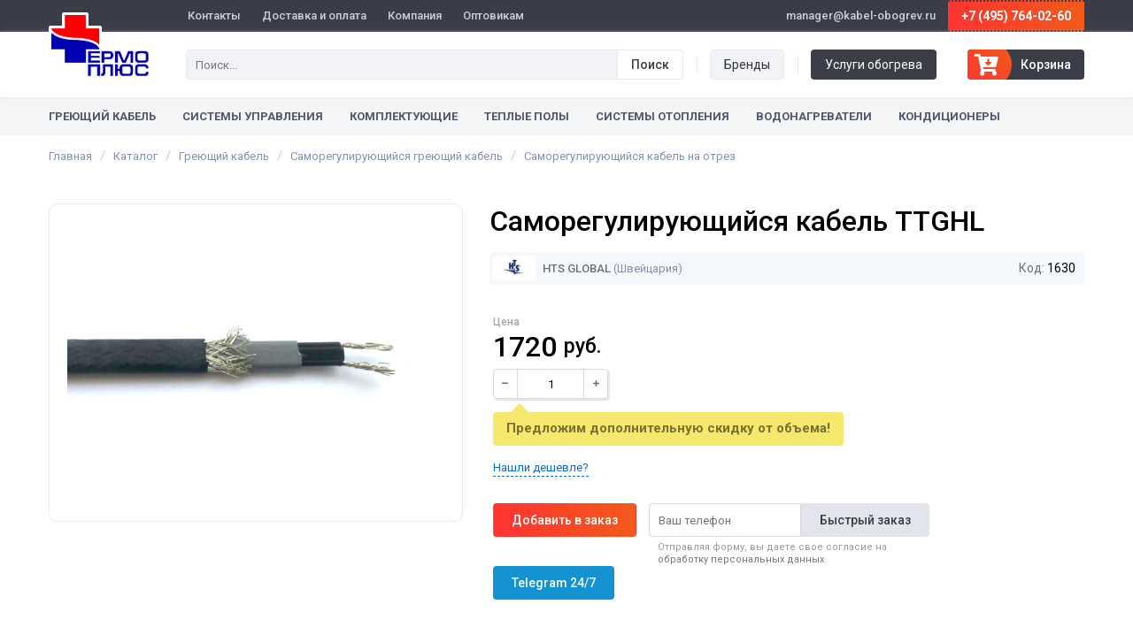

--- FILE ---
content_type: text/html; charset=UTF-8
request_url: https://www.kabel-obogrev.ru/samoreguliruyushchiysya-kabel-na-otrez/samoreguliruyushchiysya-kabel-ttghl.html
body_size: 7348
content:
<!DOCTYPE html>
<html lang="ru">
<head>
	<meta charset="utf-8" />
	<meta name="viewport" content="width=device-width, initial-scale=1.0, maximum-scale=1.0">
	<meta name="robots" content="noyaca"/>
	<meta name="robots" content="noodp"/>
	<meta name="google-site-verification" content="-yuYnHAf695lOP3d89bYpUCd-c1K_QGM6EipL_AaMY8" />
	<meta name="yandex-verification" content="326785f3981e3948" />
	<!--[if lt IE 9]><script src="http://html5shiv.googlecode.com/svn/trunk/html5.js"></script><![endif]-->

	<title>Саморегулирующийся кабель TTGHL &ndash; купить в интернет-магазине &laquo;ТермоПлюс&raquo;</title>
  
    <meta name="description" content="Саморегулирующийся кабель TTGHL по выгодной цене, подробные характеристики. Быстрая доставка по Москве и всей России." />
        
	<link rel="shortcut icon" href="https://www.kabel-obogrev.ru/favicon.ico">
	<link href="https://fonts.googleapis.com/css?family=Roboto:400,500,700" rel="stylesheet" type="text/css">
	<script src="https://kit.fontawesome.com/bc7ca2b0fa.js" crossorigin="anonymous"></script>
	<link href="https://www.kabel-obogrev.ru/assets/css/style.css?id=10476" rel="stylesheet">
  <meta name="csrf-token" content="ft02qtnhNqZFgbJrvbt8p65MdjpLwuLTfkT9TWgk">
</head>

<body>

<div class="wrapper">

	
	<header class="header">
		<div class="header__top">
			<div class="layout">
				<div class="header__contact">
					<div class="header__contact-email">manager@kabel-obogrev.ru</div>
											<a class="header__contact-phone" href="tel:74957640260">+7 (495) 764-02-60</a>
									</div>
				<div class="header__navbar">
					<ul class="navbar">
																					<li class="navbar__item">
																			<a class="navbar__link" href="https://www.kabel-obogrev.ru/contacts.html">Контакты</a>
																	</li>
															<li class="navbar__item">
																			<a class="navbar__link" href="https://www.kabel-obogrev.ru/delivery.html">Доставка и оплата</a>
																	</li>
															<li class="navbar__item">
																			<a class="navbar__link" href="https://www.kabel-obogrev.ru/company.html">Компания</a>
																	</li>
															<li class="navbar__item">
																			<a class="navbar__link" href="https://www.kabel-obogrev.ru/opt.html">Оптовикам</a>
																	</li>
													
												  											</ul>
				</div>
			</div>
		</div>
		<div class="header__bottom">
			<div class="layout">
				<div class="layout__table">
					<div class="header__logo">
													<a href="/"><img src="https://www.kabel-obogrev.ru/assets/images/logo.png" alt="Системы кабельного обогрева"></a>
											</div>
					<div class="header__search">

						<div class="header__search-input">
							<form method="get" action="/search">
								<div class="form-item__button">
				          <input type="submit" class="button button_black" value="Поиск">
				        </div>
				        <div class="form-item__input">
				          <input name="q" class="input" type="text" placeholder="Поиск..." value="" autocomplete="off">
				        </div>
							</form>
						</div>

					</div>
					<div class="header__links">
						<div class="header__link">
							<a class="button header__link-link" href="/brands">Бренды</a>
						</div>
						<div class="header__link">
							<a class="button header__link-link header__link-link_black" href="/services.html">Услуги обогрева</a>
						</div>
					</div>
					<div class="header__basket">
						<a class="header__cart" href="/cart"><i class="fas fa-cart-arrow-down"></i> <span class="amount">Корзина</span><span class="currency">руб.</span></a>
					</div>
				</div>
			</div>
		</div>
		<nav class="header__nav">
			<div class="layout">
				<button class="button button_black wide menu-mobile">Каталог товаров</button>
				<ul class="menu-head">
																										<li class="menu-head__item menu-head__item_dropdown">
																														<a class="menu-head__link" href="https://www.kabel-obogrev.ru/greyushchiy-kabel">Греющий кабель</a>
																			
									<ul class="menu-head__sub">
																					<li class="menu-head__sub-item">
																									<a class="menu-head__sub-link" href="https://www.kabel-obogrev.ru/samoreguliruyushchiysya-kabel">Саморегулирующийся кабель</a>
																							</li>
																					<li class="menu-head__sub-item">
																									<a class="menu-head__sub-link" href="https://www.kabel-obogrev.ru/rezistivnyy-kabel">Резистивный кабель</a>
																							</li>
																					<li class="menu-head__sub-item">
																									<a class="menu-head__sub-link" href="https://www.kabel-obogrev.ru/promyshlennyy-samoreguliruyushchiysya-kabel">Промышленный кабель</a>
																							</li>
																			</ul>
								</li>
																												<li class="menu-head__item menu-head__item_dropdown">
																														<a class="menu-head__link" href="https://www.kabel-obogrev.ru/sistemy-upravleniya">Системы управления</a>
																			
									<ul class="menu-head__sub">
																					<li class="menu-head__sub-item">
																									<a class="menu-head__sub-link" href="https://www.kabel-obogrev.ru/shkafy-upravleniya-obogrevom-shueo-shu-shuo-shun">Шкафы управления обогревом</a>
																							</li>
																					<li class="menu-head__sub-item">
																									<a class="menu-head__sub-link" href="https://www.kabel-obogrev.ru/termoregulyatory">Терморегуляторы</a>
																							</li>
																					<li class="menu-head__sub-item">
																									<a class="menu-head__sub-link" href="https://www.kabel-obogrev.ru/datchiki">Датчики</a>
																							</li>
																			</ul>
								</li>
																												<li class="menu-head__item menu-head__item_dropdown">
																														<a class="menu-head__link" href="https://www.kabel-obogrev.ru/komplektuyushchie">Комплектующие</a>
																			
									<ul class="menu-head__sub">
																					<li class="menu-head__sub-item">
																									<a class="menu-head__sub-link" href="https://www.kabel-obogrev.ru/soedinitelnye-mufty-i-trubki">Соединительные муфты и трубки</a>
																							</li>
																					<li class="menu-head__sub-item">
																									<a class="menu-head__sub-link" href="https://www.kabel-obogrev.ru/krepezhnye-i-ustanovochnye-elemenety">Крепежные и установочные элеменеты</a>
																							</li>
																					<li class="menu-head__sub-item">
																									<a class="menu-head__sub-link" href="https://www.kabel-obogrev.ru/soedinitelnye-korobki">Соединительные коробки</a>
																							</li>
																			</ul>
								</li>
																												<li class="menu-head__item menu-head__item_dropdown">
																														<a class="menu-head__link" href="https://www.kabel-obogrev.ru/teplyy-pol">Теплые полы</a>
																			
									<ul class="menu-head__sub">
																					<li class="menu-head__sub-item">
																									<a class="menu-head__sub-link" href="https://www.kabel-obogrev.ru/termoregulyatory/dlya-teplyh-polov">Терморегуляторы</a>
																							</li>
																			</ul>
								</li>
																												<li class="menu-head__item menu-head__item_dropdown">
																														<a class="menu-head__link" href="https://www.kabel-obogrev.ru/sistemy-otopleniya">Системы отопления</a>
																			
									<ul class="menu-head__sub">
																					<li class="menu-head__sub-item">
																									<a class="menu-head__sub-link" href="https://www.kabel-obogrev.ru/konvektory">Конвекторы</a>
																							</li>
																					<li class="menu-head__sub-item">
																									<a class="menu-head__sub-link" href="https://www.kabel-obogrev.ru/radiatory-otopleniya">Радиаторы</a>
																							</li>
																					<li class="menu-head__sub-item">
																									<a class="menu-head__sub-link" href="https://www.kabel-obogrev.ru/kotly-otopleniya">Котлы</a>
																							</li>
																					<li class="menu-head__sub-item">
																									<a class="menu-head__sub-link" href="https://www.kabel-obogrev.ru/teplovye-nasosy">Тепловые насосы</a>
																							</li>
																			</ul>
								</li>
																		
																										<li class="menu-head__item menu-head__item_dropdown menu-head__item_right">
																			<a class="menu-head__link" href="https://www.kabel-obogrev.ru/vodonagrevateli">Водонагреватели</a>
									
									<ul class="menu-head__sub">
																					<li class="menu-head__sub-item">
																									<a class="menu-head__sub-link" href="https://www.kabel-obogrev.ru/elektricheskie-nakopitelnye-vodonagrevateli">Накопительные водонагреватели</a>
																							</li>
																					<li class="menu-head__sub-item">
																									<a class="menu-head__sub-link" href="https://www.kabel-obogrev.ru/elektricheskie-protochnye-vodonagrevateli">Проточные водонагреватели</a>
																							</li>
																			</ul>
								</li>
																												<li class="menu-head__item menu-head__item_right">
																			<a class="menu-head__link" href="https://www.kabel-obogrev.ru/kondicionery">Кондиционеры</a>
																	</li>
																		
																				</ul>
			</div>
		</nav>
	</header>

	<main class="content">
    <div class="product">
    <div class="breadcrumbs" itemscope itemtype="http://schema.org/BreadcrumbList">
    <div class="layout">
      <div class="breadcrumbs__item" itemprop="itemListElement" itemscope
        itemtype="http://schema.org/ListItem">
        <a href="https://www.kabel-obogrev.ru" class="breadcrumbs__item-link" title="Главная" itemprop="item"><span itemprop="name">Главная</span></a>
        <meta itemprop="position" content="1" />
      </div>
      <div class="breadcrumbs__item" itemprop="itemListElement" itemscope
        itemtype="http://schema.org/ListItem">
        <a href="https://www.kabel-obogrev.ru/catalog" class="breadcrumbs__item-link" title="Каталог" itemprop="item"><span itemprop="name">Каталог</span></a>
        <meta itemprop="position" content="2" />
      </div>
                              <div class="breadcrumbs__item" itemprop="itemListElement" itemscope
            itemtype="http://schema.org/ListItem">
            <a href="/greyushchiy-kabel" class="breadcrumbs__item-link" title="Греющий кабель" itemprop="item"><span itemprop="name">Греющий кабель</span></a>
            <meta itemprop="position" content="3" />
          </div>
                            <div class="breadcrumbs__item" itemprop="itemListElement" itemscope
            itemtype="http://schema.org/ListItem">
            <a href="/samoreguliruyushchiysya-kabel" class="breadcrumbs__item-link" title="Саморегулирующийся греющий кабель" itemprop="item"><span itemprop="name">Саморегулирующийся греющий кабель</span></a>
            <meta itemprop="position" content="4" />
          </div>
                            <div class="breadcrumbs__item" itemprop="itemListElement" itemscope
            itemtype="http://schema.org/ListItem">
            <a href="/samoreguliruyushchiysya-kabel-na-otrez" class="breadcrumbs__item-link" title="Саморегулирующийся кабель на отрез" itemprop="item"><span itemprop="name">Саморегулирующийся кабель на отрез</span></a>
            <meta itemprop="position" content="5" />
          </div>
                            </div>
  </div>
  
  <div itemscope itemtype="http://schema.org/Product">

    <div class="page-content">
      <div class="layout">

                          
        <div class="product-info clr">
          <div class="product-info__right">
            <div class="product-cover">
              <img src="https://www.kabel-obogrev.ru/uploads/images/products/TTGHL_TTL-image(full).png" alt="Саморегулирующийся кабель TTGHL" itemprop="image">
            </div>
          </div>
          <div class="product-info__left">

            <div class="page-title">
              <h1 itemprop="name">Саморегулирующийся кабель TTGHL</h1>
            </div>

            <div class="product-head-info">
              <!--noindex--><div class="product-code">Код: <span>1630</span></div><!--/noindex-->
                              <div class="product-brand"><a href="/brand/hts-global.html"><img src="https://www.kabel-obogrev.ru/uploads/images/brands/brand-hts-image(brand).jpg" alt="HTS Global"> HTS Global</a> <span class="product-brand__country">(Швейцария)</span></div>
                          </div>

            
            <div class="product-head">
              <div class="product-head__item product-head__item_price">
                <div class="product-head__item-price">
                  <div class="product-price-title">Цена</div>
                  <div class="product-price" itemprop="offers" itemscope itemtype="http://schema.org/Offer">
                                        <div class="product-price__current">1720 <span>руб.</span></div>
                                        <meta itemprop="price" content="1720">
                    <meta itemprop="priceCurrency" content="RUB">
                  </div>

                  <div class="product-count">
                    <div class="change-count">
                      <div class="change-count__button change-count__button_minus" data-quantity-minus="1630"><i class="fas fa-minus"></i></div>
                      <input class="input input_count" type="number" min="1" value="1" autocomplete="off" data-quantity-set="1630">
                      <div class="change-count__button change-count__button_plus" data-quantity-plus="1630"><i class="fas fa-plus"></i></div>
                    </div>
                  </div>

                  <span class="link dashed best-price" data-modal="#help-click">Нашли дешевле?</span>
                </div>

                                  <div class="product-head__item-info">Предложим дополнительную скидку от объема!</div>
                              </div>
              <div class="product-head__item">
                <div class="product-button-cart">
                                    <input class="button button_buy" type="button" value="Добавить в заказ" data-cart-add="1630" data-old-val="Добавить в заказ">
                  
                                    <form class="product-one_click" method="POST" action="https://www.kabel-obogrev.ru/cart/order/1630" data-one-click="1630">
                    <div class="form-item__button"><input class="button button_product-phone button_border" type="submit" value="Быстрый заказ"></div>
                    <div class="form-item__input"><input class="input input_product-phone" name="client[phone]" type="text" placeholder="Ваш телефон" autofocus="" required></div>
                    <input type="hidden" name="quantity" value="1">
                    <div id="honey_name_wrap" style="display:none;">
<input name="honey_name" type="text" value="" id="honey_name"/>
<input name="honey_time" type="text" value="eyJpdiI6ImEzRWE5a2FLOThTQ3BFNkp0MEJLaHc9PSIsInZhbHVlIjoiQWI0SGNWYVZcL1h3d2VrQVQ4TWI5dXc9PSIsIm1hYyI6IjJmMDU4NDg1OGE0M2E0NDc3MDgwNmYxNWQ0NGRkNWY1MmY0MTUyODE4MWUxZTY2MjFjNTg3YTQ1YjJiMDIwM2YifQ=="/>
</div>
                    <input type="hidden" name="_token" value="ft02qtnhNqZFgbJrvbt8p65MdjpLwuLTfkT9TWgk">
                    <div class="block-agreement">Отправляя форму, вы даете свое согласие на <a href="/agreement.html" target="_blank">обработку персональных данных</a>.</div>
                  </form>
                                  </div>
              </div>

              <div class="product-head__item">
                <a class="button button_help is-telegram" href="https://t.me/+79857640260" target="_blank">Telegram 24/7</a>
                              </div>

              
            </div>
          </div>
        </div>

        <!--noindex-->
        <div class="product-advantage">
          <div class="advantages">
            <div class="advantages__item">
              <div class="advantages__name"><i class="fas fa-ruler"></i><span>Изготовление секций <br>под заказ любой длины</span></div>
            </div>
            <div class="advantages__item">
              <div class="advantages__name"><i class="fas fa-dolly"></i><span>Бесплатная доставка <br>до терминала ТК</span></div>
            </div>
            <div class="advantages__item">
              <div class="advantages__name"><i class="fas fa-user-tie"></i><span>Бесплатный выезд <br>замерщика на объект</span></div>
            </div>
            <div class="advantages__item">
              <div class="advantages__name"><i class="fas fa-shipping-fast"></i><span>Бесплатная доставка <br>при заказе от 10000 рублей</span></div>
            </div>
          </div>
        </div>
        <!--/noindex-->

                  <div class="product-tags">
            <h2 class="product-title">Область применения</h2>
            <div class="category-tags category-tags_product">
                                <a href="https://www.kabel-obogrev.ru/samoreguliruyushchiysya-kabel-na-otrez/dlya-obogreva-trub" class="category-tags__link">Для обогрева водопровода</a>
                                <a href="https://www.kabel-obogrev.ru/samoreguliruyushchiysya-kabel-na-otrez/dlya-obogreva-rezervuarov" class="category-tags__link">Для обогрева резервуаров</a>
                                <a href="https://www.kabel-obogrev.ru/samoreguliruyushchiysya-kabel-na-otrez/dlya-vodostokov" class="category-tags__link">Для водостоков</a>
                                <a href="https://www.kabel-obogrev.ru/samoreguliruyushchiysya-kabel-na-otrez/dlya-skvazhiny" class="category-tags__link">Для скважины</a>
                                <a href="https://www.kabel-obogrev.ru/samoreguliruyushchiysya-kabel-na-otrez/hts-global" class="category-tags__link">HTS Global</a>
                          </div>
          </div>
        
                <div class="product-attribute">
          <h2 class="product-title">Характеристики</h2>
          <table>
            <tbody>
                            <tr>
                <td>Наружная оболочка</td>
                <td>стойкая к ультрафиолетовому излучению</td>
              </tr>
                            <tr>
                <td>Максимальная выдерживаемая температура (кабель выключен)</td>
                <td>85&deg;C</td>
              </tr>
                            <tr>
                <td>Максимальная рабочая температура (кабель включен)</td>
                <td>65&deg;C</td>
              </tr>
                            <tr>
                <td>Номинальное напряжение</td>
                <td>230 В</td>
              </tr>
                            <tr>
                <td>Минимальный радиус изгиба</td>
                <td>25 мм</td>
              </tr>
                            <tr>
                <td>Сечение</td>
                <td>ширина 6,0 мм, высота 10, 5 мм</td>
              </tr>
                            <tr>
                <td>Минимальная температура монтажа</td>
                <td>-30&deg;C</td>
              </tr>
                            <tr>
                <td>Минимальная температура хранения</td>
                <td>-60&deg;C</td>
              </tr>
                            <tr>
                <td>Максимальное сопротивление оплетки заземления</td>
                <td>18.2 Ом/км</td>
              </tr>
                          </tbody>
          </table>
        </div>
        
                <div class="product-desc">
          <h2 class="product-title">Описание</h2>
          <div itemprop="description">ThermTrace® GutterHeat Lite – саморегулирующийся нагревательный кабель, специально разработанный для защиты от обледенения крыш и водосточных систем зданий. Имеет водостойкую оболочку с защитой от УФ-излучения. Мощный защитный экран.</div>
        </div>
        
        
      </div>
    </div>
  </div>

  <div class="product-question">
    <div class="layout">
      <!--noindex-->
      <h2 class="product-title">Затрудняетесь с выбором?</h2>
      <div class="product-question__phone">Позвоните нам:
                  <a href="tel:74957640260">+7 (495) 764-02-60</a>
              </div>
      <!--/noindex-->
    </div>
  </div>

  <div class="product-recommended">
    <div class="layout">
      <h2 class="product-title">Похожая продукция</h2>
      <div class="products">
                              <div class="product-card">
  <div class="product-card__cell product-card__cover">
    <a class="product-card__image" href="/samoreguliruyushchiysya-kabel-na-otrez/samoreguliruyushchiysya-kabel-samreg-16-2.html">
      <img src="https://www.kabel-obogrev.ru/uploads/images/products/SAMREG-16-image(thumb).jpg" alt="Саморегулирующийся кабель SAMREG 16-2">
    </a>
  </div>
  <div class="product-card__cell product-card__info">
    <a href="/samoreguliruyushchiysya-kabel-na-otrez/samoreguliruyushchiysya-kabel-samreg-16-2.html" class="product-card__name">Саморегулирующийся кабель SAMREG 16-2</a>
    <div class="product-card__desc">
              <div class="product-card__desc-item product-card__desc-item_tag">
          <span>Для обогрева водопровода, Для скважины, Samreg</span>
        </div>
            <div class="product-card__desc-item">
        Напряжение: 220 В, Удельная мощность: 16 Вт/м, Ширина: 11.1 мм, Высота: 4.5 мм
              </div>
    </div>
    <div class="product-card__brand"><span>Samreg</span> Южная Корея</div>
  </div>
  <div class="product-card__cell product-card__price">
        <div class="product-card__price-old">164 руб.</div>
    <div class="product-card__price-new">98 руб.</div>
      </div>
  <div class="product-card__cell product-card__count">
    <div class="change-count">
      <div class="change-count__button change-count__button_minus" data-quantity-minus="419"><i class="fas fa-minus"></i></div>
      <input class="input input_count" type="number" min="1" value="1" autocomplete="off" data-quantity-set="419">
      <div class="change-count__button change-count__button_plus" data-quantity-plus="419"><i class="fas fa-plus"></i></div>
    </div>
  </div>
  <div class="product-card__cell product-card__buy">
        <input class="button button_buy" type="button" value="В корзину" data-cart-add="419" data-old-val="Купить">
      </div>
</div>
                      <div class="product-card">
  <div class="product-card__cell product-card__cover">
    <a class="product-card__image" href="/samoreguliruyushchiysya-kabel-na-otrez/samoreguliruyushchiysya-kabel-samreg-24-2.html">
      <img src="https://www.kabel-obogrev.ru/uploads/images/products/SAMREG-24-image(thumb).jpg" alt="Саморегулирующийся кабель SAMREG 24-2">
    </a>
  </div>
  <div class="product-card__cell product-card__info">
    <a href="/samoreguliruyushchiysya-kabel-na-otrez/samoreguliruyushchiysya-kabel-samreg-24-2.html" class="product-card__name">Саморегулирующийся кабель SAMREG 24-2</a>
    <div class="product-card__desc">
              <div class="product-card__desc-item product-card__desc-item_tag">
          <span>Для обогрева водопровода, Для скважины, Samreg</span>
        </div>
            <div class="product-card__desc-item">
        Напряжение: 220 В, Удельная мощность: 24 Вт/м, Ширина: 11.1 мм, Высота: 4.5 мм
              </div>
    </div>
    <div class="product-card__brand"><span>Samreg</span> Южная Корея</div>
  </div>
  <div class="product-card__cell product-card__price">
        <div class="product-card__price-old">164 руб.</div>
    <div class="product-card__price-new">102 руб.</div>
      </div>
  <div class="product-card__cell product-card__count">
    <div class="change-count">
      <div class="change-count__button change-count__button_minus" data-quantity-minus="420"><i class="fas fa-minus"></i></div>
      <input class="input input_count" type="number" min="1" value="1" autocomplete="off" data-quantity-set="420">
      <div class="change-count__button change-count__button_plus" data-quantity-plus="420"><i class="fas fa-plus"></i></div>
    </div>
  </div>
  <div class="product-card__cell product-card__buy">
        <input class="button button_buy" type="button" value="В корзину" data-cart-add="420" data-old-val="Купить">
      </div>
</div>
                      <div class="product-card">
  <div class="product-card__cell product-card__cover">
    <a class="product-card__image" href="/samoreguliruyushchiysya-kabel-na-otrez/samoreguliruyushchiysya-kabel-samreg-30-2.html">
      <img src="https://www.kabel-obogrev.ru/uploads/images/products/SAMREG-24-image(thumb).jpg" alt="Саморегулирующийся кабель SAMREG 30-2">
    </a>
  </div>
  <div class="product-card__cell product-card__info">
    <a href="/samoreguliruyushchiysya-kabel-na-otrez/samoreguliruyushchiysya-kabel-samreg-30-2.html" class="product-card__name">Саморегулирующийся кабель SAMREG 30-2</a>
    <div class="product-card__desc">
              <div class="product-card__desc-item product-card__desc-item_tag">
          <span>Для обогрева водопровода, Для скважины, Samreg</span>
        </div>
            <div class="product-card__desc-item">
        Напряжение: 220 В, Удельная мощность: 30 Вт/м, Ширина: 11.1 мм, Высота: 4.5 мм
              </div>
    </div>
    <div class="product-card__brand"><span>Samreg</span> Южная Корея</div>
  </div>
  <div class="product-card__cell product-card__price">
        <div class="product-card__price-old">188 руб.</div>
    <div class="product-card__price-new">111 руб.</div>
      </div>
  <div class="product-card__cell product-card__count">
    <div class="change-count">
      <div class="change-count__button change-count__button_minus" data-quantity-minus="421"><i class="fas fa-minus"></i></div>
      <input class="input input_count" type="number" min="1" value="1" autocomplete="off" data-quantity-set="421">
      <div class="change-count__button change-count__button_plus" data-quantity-plus="421"><i class="fas fa-plus"></i></div>
    </div>
  </div>
  <div class="product-card__cell product-card__buy">
        <input class="button button_buy" type="button" value="В корзину" data-cart-add="421" data-old-val="Купить">
      </div>
</div>
                      <div class="product-card">
  <div class="product-card__cell product-card__cover">
    <a class="product-card__image" href="/samoreguliruyushchiysya-kabel-na-otrez/samoreguliruyushchiysya-kabel-samreg-10-2cr-uf.html">
      <img src="https://www.kabel-obogrev.ru/uploads/images/products/SAMREG-24-2CR-image(thumb).jpg" alt="Саморегулирующийся кабель SAMREG 10-2CR-UF">
    </a>
  </div>
  <div class="product-card__cell product-card__info">
    <a href="/samoreguliruyushchiysya-kabel-na-otrez/samoreguliruyushchiysya-kabel-samreg-10-2cr-uf.html" class="product-card__name">Саморегулирующийся кабель SAMREG 10-2CR-UF</a>
    <div class="product-card__desc">
              <div class="product-card__desc-item product-card__desc-item_tag">
          <span>Для обогрева водопровода, Для скважины, Samreg</span>
        </div>
            <div class="product-card__desc-item">
        Напряжение: 220 В, Удельная мощность: 10 Вт/м, Ширина: 11.1 мм, Высота: 4.5 мм
              </div>
    </div>
    <div class="product-card__brand"><span>Samreg</span> Южная Корея</div>
  </div>
  <div class="product-card__cell product-card__price">
        <div class="product-card__price-old">294 руб.</div>
    <div class="product-card__price-new">186 руб.</div>
      </div>
  <div class="product-card__cell product-card__count">
    <div class="change-count">
      <div class="change-count__button change-count__button_minus" data-quantity-minus="422"><i class="fas fa-minus"></i></div>
      <input class="input input_count" type="number" min="1" value="1" autocomplete="off" data-quantity-set="422">
      <div class="change-count__button change-count__button_plus" data-quantity-plus="422"><i class="fas fa-plus"></i></div>
    </div>
  </div>
  <div class="product-card__cell product-card__buy">
        <input class="button button_buy" type="button" value="В корзину" data-cart-add="422" data-old-val="Купить">
      </div>
</div>
                      <div class="product-card">
  <div class="product-card__cell product-card__cover">
    <a class="product-card__image" href="/samoreguliruyushchiysya-kabel-na-otrez/samoreguliruyushchiysya-kabel-samreg-16-2cr-uf.html">
      <img src="https://www.kabel-obogrev.ru/uploads/images/products/SAMREG-24-2CR-image(thumb).jpg" alt="Саморегулирующийся кабель SAMREG 16-2CR-UF">
    </a>
  </div>
  <div class="product-card__cell product-card__info">
    <a href="/samoreguliruyushchiysya-kabel-na-otrez/samoreguliruyushchiysya-kabel-samreg-16-2cr-uf.html" class="product-card__name">Саморегулирующийся кабель SAMREG 16-2CR-UF</a>
    <div class="product-card__desc">
              <div class="product-card__desc-item product-card__desc-item_tag">
          <span>Для обогрева водопровода, Для водостоков, Для скважины</span>
        </div>
            <div class="product-card__desc-item">
        Напряжение: 220 В, Удельная мощность: 16 Вт/м, Ширина: 11.1 мм, Высота: 4.5 мм
              </div>
    </div>
    <div class="product-card__brand"><span>Samreg</span> Южная Корея</div>
  </div>
  <div class="product-card__cell product-card__price">
        <div class="product-card__price-old">310 руб.</div>
    <div class="product-card__price-new">186 руб.</div>
      </div>
  <div class="product-card__cell product-card__count">
    <div class="change-count">
      <div class="change-count__button change-count__button_minus" data-quantity-minus="423"><i class="fas fa-minus"></i></div>
      <input class="input input_count" type="number" min="1" value="1" autocomplete="off" data-quantity-set="423">
      <div class="change-count__button change-count__button_plus" data-quantity-plus="423"><i class="fas fa-plus"></i></div>
    </div>
  </div>
  <div class="product-card__cell product-card__buy">
        <input class="button button_buy" type="button" value="В корзину" data-cart-add="423" data-old-val="Купить">
      </div>
</div>
                      <div class="product-card">
  <div class="product-card__cell product-card__cover">
    <a class="product-card__image" href="/samoreguliruyushchiysya-kabel-na-otrez/samoreguliruyushchiysya-kabel-samreg-24-2cr-uf.html">
      <img src="https://www.kabel-obogrev.ru/uploads/images/products/SAMREG-24-2CR-image(thumb).jpg" alt="Саморегулирующийся кабель SAMREG 24-2CR-UF">
    </a>
  </div>
  <div class="product-card__cell product-card__info">
    <a href="/samoreguliruyushchiysya-kabel-na-otrez/samoreguliruyushchiysya-kabel-samreg-24-2cr-uf.html" class="product-card__name">Саморегулирующийся кабель SAMREG 24-2CR-UF</a>
    <div class="product-card__desc">
              <div class="product-card__desc-item product-card__desc-item_tag">
          <span>Для обогрева водопровода, Для обогрева кровли, Для водостоков, Для скважины, Samreg</span>
        </div>
            <div class="product-card__desc-item">
        Напряжение: 220 В, Удельная мощность: 24 Вт/м, Ширина: 11.1 мм, Высота: 4.5 мм
              </div>
    </div>
    <div class="product-card__brand"><span>Samreg</span> Южная Корея</div>
  </div>
  <div class="product-card__cell product-card__price">
        <div class="product-card__price-old">327 руб.</div>
    <div class="product-card__price-new">192 руб.</div>
      </div>
  <div class="product-card__cell product-card__count">
    <div class="change-count">
      <div class="change-count__button change-count__button_minus" data-quantity-minus="424"><i class="fas fa-minus"></i></div>
      <input class="input input_count" type="number" min="1" value="1" autocomplete="off" data-quantity-set="424">
      <div class="change-count__button change-count__button_plus" data-quantity-plus="424"><i class="fas fa-plus"></i></div>
    </div>
  </div>
  <div class="product-card__cell product-card__buy">
        <input class="button button_buy" type="button" value="В корзину" data-cart-add="424" data-old-val="Купить">
      </div>
</div>
                      <div class="product-card">
  <div class="product-card__cell product-card__cover">
    <a class="product-card__image" href="/samoreguliruyushchiysya-kabel-na-otrez/samoreguliruyushchiysya-kabel-samreg-30-2cr-uf.html">
      <img src="https://www.kabel-obogrev.ru/uploads/images/products/SAMREG-24-2CR-image(thumb).jpg" alt="Саморегулирующийся кабель SAMREG 30-2CR-UF">
    </a>
  </div>
  <div class="product-card__cell product-card__info">
    <a href="/samoreguliruyushchiysya-kabel-na-otrez/samoreguliruyushchiysya-kabel-samreg-30-2cr-uf.html" class="product-card__name">Саморегулирующийся кабель SAMREG 30-2CR-UF</a>
    <div class="product-card__desc">
              <div class="product-card__desc-item product-card__desc-item_tag">
          <span>Для обогрева водопровода, Для обогрева кровли, Для водостоков, Для ступеней, Для скважины, Samreg</span>
        </div>
            <div class="product-card__desc-item">
        Напряжение: 220 В, Удельная мощность: 30 Вт/м, Ширина: 11.1 мм, Высота: 4.5 мм
              </div>
    </div>
    <div class="product-card__brand"><span>Samreg</span> Южная Корея</div>
  </div>
  <div class="product-card__cell product-card__price">
        <div class="product-card__price-old">339 руб.</div>
    <div class="product-card__price-new">205 руб.</div>
      </div>
  <div class="product-card__cell product-card__count">
    <div class="change-count">
      <div class="change-count__button change-count__button_minus" data-quantity-minus="425"><i class="fas fa-minus"></i></div>
      <input class="input input_count" type="number" min="1" value="1" autocomplete="off" data-quantity-set="425">
      <div class="change-count__button change-count__button_plus" data-quantity-plus="425"><i class="fas fa-plus"></i></div>
    </div>
  </div>
  <div class="product-card__cell product-card__buy">
        <input class="button button_buy" type="button" value="В корзину" data-cart-add="425" data-old-val="Купить">
      </div>
</div>
                        </div>
    </div>
  </div>

<!--noindex-->
<div style="display: none;">
  <div class="box-modal" id="buy-click">
    <div class="box-modal_close arcticmodal-close">закрыть</div>
		<div class="box-modal__title">Купить в один клик</div>
		<div class="checkout-block">
      <form method="POST" action="https://www.kabel-obogrev.ru/cart/order/1630" data-one-click="1630">
        <div class="form-item">
  				<label for="checkout-quantity">Количество</label>
  				<input type="number" name="quantity" class="input" min="1" id="checkout-quantity" value="1" data-cart-field="quantity" required="">
  			</div>
  			<div class="form-item">
  				<label for="checkout-phone">Телефон</label>
  				<input type="text" name="client[phone]" class="input" id="checkout-phone" value="" data-cart-field="phone" required="">
  			</div>
  			<div class="form-item form-item_comment">
  				<label for="checkout-message">Комментарий</label>
  				<textarea class="textarea" name="delivery[comment]" maxlength="300" id="checkout-message"></textarea>
  			</div>
  			<div class="checkout-button">
  				<button class="button button_buy big wide">Отправить заказ</button>
  			</div>
        <div class="checkout-success" style="display:none" data-one-click-success="1630">Заказ успешно совершен</div>
        <div class="checkout-error" style="display:none" data-one-click-error="1630">Ошибка при оформлении заказа</div>

        <div id="honey_name_wrap" style="display:none;">
<input name="honey_name" type="text" value="" id="honey_name"/>
<input name="honey_time" type="text" value="eyJpdiI6IldSZGorOG8rZHhcL1J2amdab0RGbXpnPT0iLCJ2YWx1ZSI6ImtHc1FXODFlR0VOR3locWozaTZpMlE9PSIsIm1hYyI6ImIyZmUwNDNkYmZjZDNkZDNlOTFhOWZjNGEzYmFjNDUzZWYwMWUyNDBmODE4YTFmMTkwZmRmMTU0NWE2MzkzNDcifQ=="/>
</div>

        <input type="hidden" name="_token" value="ft02qtnhNqZFgbJrvbt8p65MdjpLwuLTfkT9TWgk">
      </form>
    </div>
	</div>
</div>
<div style="display: none;">
  <div class="box-modal" id="buy-opt">
    <div class="box-modal_close arcticmodal-close">закрыть</div>
		<div class="box-modal__title">Запросить оптовую цену</div>
      <!--noindex-->
<form method="POST" action="https://www.kabel-obogrev.ru/mail/send/product-opt" data-mail-form="product-opt">
  <div class="form-item">
    <label for="qty">Количество</label>
    <input type="text" name="qty" class="input" id="qty" placeholder="Количество товара" value="">
  </div>
  <div class="form-item">
    <label for="phone">Телефон</label>
    <input type="text" name="phone" class="input" id="phone" placeholder="Телефон" value="" required="">
  </div>
  <div class="form-item">
    <button type="submit" class="button button_default wide">Отправить запрос</button>
    <div class="form-notice form-notice_success" style="display:none">Ваш запрос отправлен!</div>
    <div class="form-notice form-notice_error" style="display:none"></div>
    <input type="hidden" name="product" value="Саморегулирующийся кабель TTGHL">
    <div id="honey_name_wrap" style="display:none;">
<input name="honey_name" type="text" value="" id="honey_name"/>
<input name="honey_time" type="text" value="eyJpdiI6InNTRlJxcjJaeE0rRHhyZnF5VGg5WUE9PSIsInZhbHVlIjoiNkJRdjBlWUZZSnFMakxqR1BGM0d5dz09IiwibWFjIjoiOTg4ODFkOTk0YWM4Mjg2N2VmMWJlNmNiYzY2YTEyNmQ5NDE4MjY5MWQzMDRkYWEyY2JhYzk2M2Q1MjBiZTkzNiJ9"/>
</div>
    <input type="hidden" name="_token" value="ft02qtnhNqZFgbJrvbt8p65MdjpLwuLTfkT9TWgk">
  </div>
</form>
<div class="block-agreement block-agreement_margin t-center">Отправляя форму, вы даете свое согласие на <a href="/agreement.html" target="_blank">обработку персональных данных</a>.</div>
<!--/noindex-->

  </div>
</div>
<!--/noindex-->

</div>
  </main>

</div><!-- .wrapper -->

<footer class="footer">
	<div class="footer__nav">
		<div class="layout">
			<div class="footer__nav-row">
				<ul class="footer__nav-list">
					<li><a href="/catalog">Каталог продукции</a></li>
					<li><a href="/brands">Производители</a></li>
					<li><a href="/services.html">Системы обогрева</a></li>
				</ul>
				<ul class="footer__nav-list">
					<li><a href="/regions">Регионы</a></li>
					<li><a href="/articles">Статьи</a></li>
					<li><a href="/news">Новости</a></li>
				</ul>
				<ul class="footer__nav-list">
					<li><a href="/oferta.html">Публичная оферта</a></li>
					<li><a href="/agreement.html">Пользовательское соглашение</a></li>
				</ul>
				<ul class="footer__nav-list">
					<li><a href="/contacts.html">Контакты</a></li>
									</ul>
			</div>
		</div>
	</div>
	<div class="footer__bottom">
	  <div class="layout">
	    <div class="footer__left">
	      <div class="footer__copyr">© 2026 «ТермоПлюс» – бытовой и промышленный обогрев</div>
				<a href="mailto:manager@kabel-obogrev.ru" target="_blank"><i class="fas fa-envelope-open-text"></i> manager@kabel-obogrev.ru</a>
				<a href="https://t.me/+79857640260" target="_blank"><i class="fab fa-telegram br-telegram"></i> Telegram</a>
					    </div>
			<!--noindex-->
			<div class="footer__left">
				<div class="footer__social-heading">Работы ведет</div>
				<a class="footer__dev" href="https://skarlygin.ru/" target="_blank" rel="nofollow">Skarlygin Studio</a>
			</div>
			<!--/noindex-->
	  </div>
	</div>
</footer>

<!-- <div class="button-click" data-modal="#help-click"><i class="fas fa-phone"></i></div> -->

<script src="//code.jivosite.com/widget/xAS9S5RpmS" async></script>

<!-- Yandex.Metrika counter -->
<script type="text/javascript" >
   (function(m,e,t,r,i,k,a){m[i]=m[i]||function(){(m[i].a=m[i].a||[]).push(arguments)};
   m[i].l=1*new Date();k=e.createElement(t),a=e.getElementsByTagName(t)[0],k.async=1,k.src=r,a.parentNode.insertBefore(k,a)})
   (window, document, "script", "https://mc.yandex.ru/metrika/tag.js", "ym");

   ym(39767790, "init", {
        clickmap:true,
        trackLinks:true,
        accurateTrackBounce:true,
        webvisor:true,
        ecommerce:"dataLayer"
   });
</script>
<noscript><div><img src="https://mc.yandex.ru/watch/39767790" style="position:absolute; left:-9999px;" alt="" /></div></noscript>
<!-- /Yandex.Metrika counter -->

<script>
  (function(i,s,o,g,r,a,m){i['GoogleAnalyticsObject']=r;i[r]=i[r]||function(){
  (i[r].q=i[r].q||[]).push(arguments)},i[r].l=1*new Date();a=s.createElement(o),
  m=s.getElementsByTagName(o)[0];a.async=1;a.src=g;m.parentNode.insertBefore(a,m)
  })(window,document,'script','https://www.google-analytics.com/analytics.js','ga');

  ga('create', 'UA-87935721-1', 'auto');
  ga('send', 'pageview');
</script>

<!--noindex-->
<div style="display: none;">
  <div class="box-modal box-modal_large" id="cart-added">
    <div class="box-modal_close arcticmodal-close">закрыть</div>
		<div class="box-modal__title">Товар добавлен в корзину</div>
  	<div class="box-modal__product"></div>

		<div class="box-modal__buttons clr">
				<a class="button button_default button_modal-continue arcticmodal-close">Продолжить покупки</a>
				<a class="button button_buy button_modal-order" href="https://www.kabel-obogrev.ru/cart">Оформить заказ</a>
		</div>
	</div>
</div>

<div style="display: none;">
	<div class="box-modal" id="help-click">
		<div class="box-modal_close arcticmodal-close">закрыть</div>
		 <div class="box-modal__title box-modal__title_center">Оставить запрос</div>
		 <div class="box-modal__text box-modal__text_center">Получите актуальные цены на ваш заказ уже через 5-10 минут!</div>
		 <form method="POST" action="https://www.kabel-obogrev.ru/mail/product" data-mail-form="product">
			<div class="form-item">
				<input type="text" name="phone" class="input" id="phone-click" value="" placeholder="Телефон">
			</div>
			<div class="text-border text-border_center">или</div>
			<div class="form-item">
				<input type="text" name="email" class="input" id="email-click" value="" placeholder="Электронный адрес">
			</div>
			<div class="form-item">
				<button type="submit" class="button button_buy wide">Отправить запрос</button>
				<div class="form-notice form-notice_success" style="display:none">Ваш запрос отправлен!</div>
				<div id="honey_name_wrap" style="display:none;">
<input name="honey_name" type="text" value="" id="honey_name"/>
<input name="honey_time" type="text" value="eyJpdiI6IkZINk9NWFllSTZ6T05vRjN3SUVjeHc9PSIsInZhbHVlIjoiZ2g4SW42Q3Zabmcrc2lXRU03cjNtUT09IiwibWFjIjoiMWZiODQwZDQwNDNhMTM3MGZjYzIwOTI4NjRlZDFkYzQ1NTYyODMxYzNlOWU5YzM4ZmIwYWUxNmJkZTUxZDlmYyJ9"/>
</div>
				<input type="hidden" name="_token" value="ft02qtnhNqZFgbJrvbt8p65MdjpLwuLTfkT9TWgk">
			</div>
			</form>
			<div class="block-agreement block-agreement_margin t-center">Отправляя форму, вы даете свое согласие на <a href="/agreement.html" target="_blank">обработку персональных данных</a>.</div>
	</div>
</div>
<!--/noindex-->

<script type="text/javascript" src="https://ajax.googleapis.com/ajax/libs/jquery/1.11.3/jquery.min.js?ver=1.11.3"></script>
<script type="text/javascript" src="https://code.jquery.com/jquery-migrate-1.2.1.min.js"></script>
<script type="text/javascript" src="https://cdnjs.cloudflare.com/ajax/libs/jquery-throttle-debounce/1.1/jquery.ba-throttle-debounce.min.js"></script>
<script type="text/javascript" src="https://www.kabel-obogrev.ru/assets/js/slick.min.js"></script>
<script type="text/javascript" src="https://www.kabel-obogrev.ru/assets/js/jquery.arcticmodal-0.3.min.js"></script>
<script type="text/javascript" src="https://www.kabel-obogrev.ru/assets/js/main.js?id=10435"></script>
</body>
</html>
